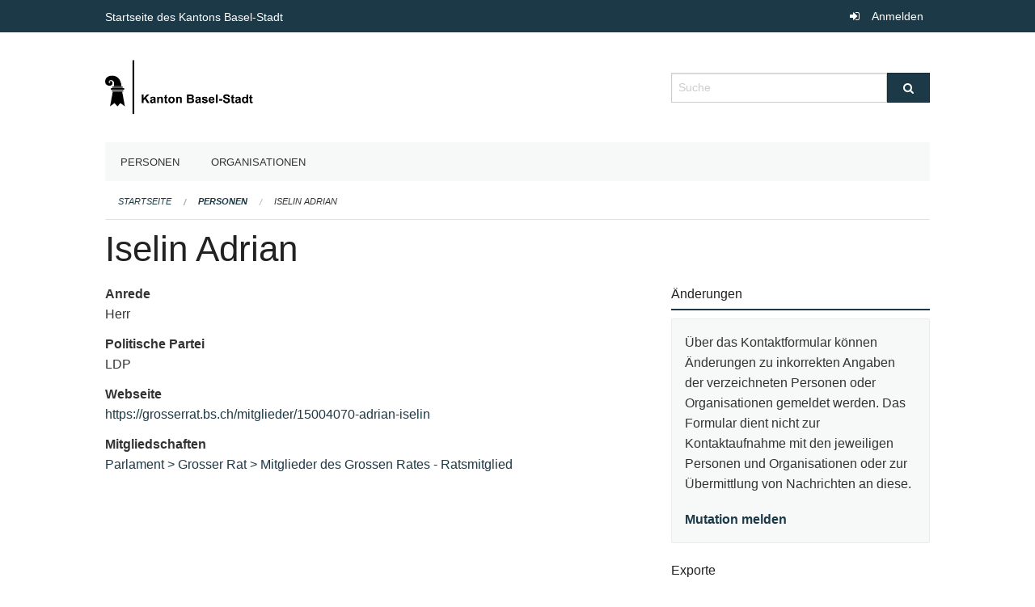

--- FILE ---
content_type: text/html; charset=UTF-8
request_url: https://staatskalender.bs.ch/person/9903c5b4099a40d69179324e5736dd89
body_size: 4034
content:
<!DOCTYPE html>
<html
    class="no-js"
    lang="de-CH"
    xmlns="http://www.w3.org/1999/xhtml" data-version="2025.71">
<head>
    <meta charset="utf-8" />
    <meta name="viewport" content="width=device-width, initial-scale=1.0" />

    
    <meta name="intercoolerjs:use-actual-http-method" content="true" />

    <title id="page-title">
        Iselin Adrian
    </title>
    <!-- This site is running on the
          ___              ____               ____ _                 _
         / _ \ _ __   ___ / ___| _____   __  / ___| | ___  _   _  __| |
        | | | | '_ \ / _ \ |  _ / _ \ \ / / | |   | |/ _ \| | | |/ _` |
        | |_| | | | |  __/ |_| | (_) \ V /  | |___| | (_) | |_| | (_| |
         \___/|_| |_|\___|\____|\___/ \_/    \____|_|\___/ \__,_|\__,_|

         Have a look at the source code: https://onegov.readthedocs.org
     -->
    
    <style>.slider{opacity:0;}</style>
    <link rel="stylesheet" type="text/css" href="https://staatskalender.bs.ch/theme/onegov.agency.foundation-2025.71-9cde65a5bab1e2d422433453283fae2b09c49394.css">
    <link rel="stylesheet" type="text/css" href="https://staatskalender.bs.ch/static/font-awesome/css/font-awesome.min.css___2025.71">
    

    
    <link rel="apple-touch-icon" sizes="57x57" href="https://staatskalender.bs.ch/storage/3fc1d1b2ef360977e6ed33d7e18f4f3e312734021171918abfdbd30eeeca13af">
    <link rel="icon" type="image/png" href="https://staatskalender.bs.ch/storage/090e26d06fdc221f8146ae2e5d0cb6c2d980059ba08c23b2b42c512eb88fb732" sizes="16x16">
    <link rel="icon" type="image/png" href="https://staatskalender.bs.ch/storage/f4ee67e92e0fa8a7a44a927f4f6fdae4ff82b60c345ab3e4f0cbbe91e1243918" sizes="32x32">
    <link rel="mask-icon" href="https://staatskalender.bs.ch/storage/44e3b2f1e62608b94e14892c632e9edf3c3647a0fa1dd326dbb7173fa5f99c7c" color="#1c3947">
    
    <meta name="theme-color" content="#1c3947">

    
<meta property="og:title" content="Iselin Adrian" />
<meta property="og:type" content="website" />
<meta property="og:url" content="https://staatskalender.bs.ch/person/9903c5b4099a40d69179324e5736dd89" />


<meta property="og:site_name" content="Staatskalender Kanton Basel-Stadt">

<meta property="og:locale" content="de_CH">
<meta property="og:locale:alternate" content="fr_CH">


    
    

<link rel="stylesheet" type="text/css" href="https://staatskalender.bs.ch/7da9c72a3b5f9e060b898ef7cd714b8a/jquery.datetimepicker.css.bundle.css?c013e2a6">
<link rel="stylesheet" type="text/css" href="https://staatskalender.bs.ch/7da9c72a3b5f9e060b898ef7cd714b8a/chosen.bundle.css?df2ed9ff">
<link rel="stylesheet" type="text/css" href="https://staatskalender.bs.ch/7da9c72a3b5f9e060b898ef7cd714b8a/geo-bs.bundle.css?0deacf46"></head>

<body data-mapbox-token="pk.eyJ1Ijoic2VhbnRpcyIsImEiOiJjaW02ZW92OXEwMDRpeG1rbXZ5ZXJxdmtlIn0.cYzFzNi7AB4vYJgokrPVwQ" id="page-person-9903c5b4099a40d69179324e5736dd89" class="is-logged-out extended-person-layout" data-default-marker-color="#1c3947" data-default-lat="47.050545" data-default-lon="8.305468" data-default-zoom="2">
    
    <a class="show-for-sr" href="#content">Navigation überspringen</a>

    <div class="ie-11-wrapper">
      <main>

        <header >
          
          
          <div class="globals">
            <div class="row">
              <div class="columns small-12">
                  <div class="global-header">
                      <h4><a
                              href="https://www.bs.ch/"
                              style="color:#fff; font-size: 0.875rem">
                              Startseite des Kantons Basel-Stadt
                      </a></h4>
                  </div>
                <ul>
                  <li>
                    
                    
                      
    <a class="login" href="https://staatskalender.bs.ch/auth/login?skip=0&amp;to=%2Fperson%2F9903c5b4099a40d69179324e5736dd89">Anmelden</a>

                    
                  </li>
                </ul>
              </div>
            </div>
          </div>

          <div class="row header">
            <div class="small-12 medium-8 columns logo">
              <a href="https://staatskalender.bs.ch/" aria-label="Zurück zur Startseite">
                <img src="https://staatskalender.bs.ch/storage/0f82a4d4e67b9939aaf1fc73773c96d22b6adb7927788103396b0787fa4dd7a1" alt="Logo" title="Staatskalender Kanton Basel-Stadt"/>
                
              </a>
            </div>
            <div class="small-12 medium-4 columns">
              
              <form class="searchbox" action="https://staatskalender.bs.ch/search" method="GET" data-typeahead="on" data-typeahead-source="https://staatskalender.bs.ch/search/suggest" data-typeahead-target="https://staatskalender.bs.ch/search">
                <div class="row collapse">
                    <div class="columns small-10">
                        <label for="search" class="show-for-sr">Suche</label>
                        <input id="search" data-typeahead-subject type="text" name="q" placeholder="Suche" autocomplete="off" autocorrect="off" required maxlength="200" />
                        <button type="reset" class="reset-button" tabindex="-1"></button>
                    </div>
                    <div class="columns small-2">
                        <button type="submit" class="button postfix" aria-label="Suche">
                          <i class="fa fa-search"></i>
                        </button>
                    </div>
                </div>
                <div class="row typeahead">
                  <div class="columns small-12" data-typeahead-container>
                  </div>
                </div>
              </form>
            </div>
          </div>

          <div class="row locals">
              <div class="small-12 columns">
                  
    <div class="main-navigation False">
        <nav class="top-bar" data-topbar role="navigation">
            <ul class="title-area">
                
                <li class="name" style="width: 0;"></li>
                <li class="toggle-topbar menu-icon">
                    <a href="#"><span>Menu</span></a>
                </li>
            </ul>
            <section class="top-bar-section">
                <ul class="left">
                    <li>
    <a href="https://staatskalender.bs.ch/people">Personen</a>
</li>
                    <li>
    <a href="https://staatskalender.bs.ch/organizations">Organisationen</a>
</li>
                </ul>
            </section>
        </nav>
        <div class="clearfix"></div>
    </div>

                  
    
        
    

                  
    <nav role="navigation" aria-label="Sie sind hier">
        <ul class="breadcrumbs">
            
                <li class="">
    <a href="https://staatskalender.bs.ch/">Startseite</a>
</li>
            
                <li class="">
    <a href="https://staatskalender.bs.ch/people?page=0">Personen</a>
</li>
            
                <li class="current">
    <a href="https://staatskalender.bs.ch/person/9903c5b4099a40d69179324e5736dd89">Iselin Adrian</a>
</li>
            
        </ul>
    </nav>

              </div>
          </div>

          <div class="row alerts">
            <div class="small-12 columns" id="alert-boxes">
              
              
              
    

            </div>
          </div>
        </header>

        

        <article class="row content without-sidebar-links">
          <div class="small-12 columns">
            <div class="row">
                <div class="small-12 columns">
                  <section role="main" id="content">
                    <h1 class="main-title">
        
    
        Iselin Adrian
    <div></div></h1>
                    

        
    
        
        
    

        
    


        <div class="row">
            <div class="columns medium-8">

                
        <div class="person-card person-single-item">
            <div class="row">
                
                <div class="columns medium-12">
                    <dl>
                        
                            <dt>Anrede</dt>
                            <dd>Herr</dd>
                        

                        

                        

                        
                            <dt>Politische Partei</dt>
                            <dd>LDP</dd>
                        

                        

                        

                        

                        

                        

                        

                        

                        

                        

                        
                            <dt>Webseite</dt>
                            <dd><a href="https://grosserrat.bs.ch/mitglieder/15004070-adrian-iselin">https://grosserrat.bs.ch/mitglieder/15004070-adrian-iselin</a></dd>
                        

                        

                        
                        <dt>Mitgliedschaften</dt>
                        <dd>
                            <ul>
                                
                                    <li class="person-card-membership">
                                        
                                        
                                            
    <a href="https://staatskalender.bs.ch/organization/parlament">Parlament</a>

                                        
                                            
    <a href="https://staatskalender.bs.ch/organization/parlament/grosser-rat">Grosser Rat</a>

                                        
                                            
    <a href="https://staatskalender.bs.ch/organization/parlament/grosser-rat/mitglieder-des-grossen-rates">Mitglieder des Grossen Rates</a>

                                        
                                        -
                                        <a href="https://staatskalender.bs.ch/membership/70dd76283a464affb8232c5f6bf71ae6">Ratsmitglied</a>
                                    </li>
                                
                            </ul>
                        </dd>
                    </dl>
                </div>
            </div>
        </div>
    

            </div>
            <div class="columns medium-4">

                <div class="borderless-side-panel">
                    <h2>Änderungen</h2>
                    <div class="submit-yours">
                        <p>Über das Kontaktformular können Änderungen zu inkorrekten Angaben der verzeichneten Personen oder Organisationen gemeldet werden. Das Formular dient nicht zur Kontaktaufnahme mit den jeweiligen Personen und Organisationen oder zur Übermittlung von Nachrichten an diese.</p>
                        <a href="https://staatskalender.bs.ch/person/9903c5b4099a40d69179324e5736dd89/report-change">
                           <b>Mutation melden</b>
                        </a>
                    </div>
               </div>

               <div class="borderless-side-panel">
                   <h2>Exporte</h2>
                   <ul class="person-export-list">
                       <li>
                           <a href="https://staatskalender.bs.ch/person/9903c5b4099a40d69179324e5736dd89/vcard">Elektronische Visitenkarte (vCard)</a>
                       </li>
                   </ul>
               </div>

            </div>
        </div>
    
                  </section>
                </div>
            </div>
          </div>
        </article>

        <footer>
          
    <footer>
        <div class="row footer-content">
            <div class="small-12 columns">
                
    
        <div class="row footer-columns">
            <div class="small-12 columns medium-3">
                
    <h2>Kontakt</h2>
    <div><p>Kanton Basel-Stadt<br>Marktplatz 9<br>4001 Basel</p><p>Telefon: <a href="tel:+41 61 267 81 81">+41 61 267 81 81</a> </p><p>Anfragen zur Website: <a href="mailto:redaktion@bs.ch">redaktion@bs.ch</a></p></div>
    

            </div>

            <div class="small-12 columns medium-5">
                
    
    <div></div>
    

            </div>

            <div class="small-12 columns medium-4">
                
    

                
    
        
            <h2 class="custom-links"><a href="https://www.bs.ch/System/disclaimer.html">Nutzungsregeln</a></h2>
        
            <h2 class="custom-links"><a href="https://www.bs.ch/System/impressum.html">Impressum</a></h2>
        
    

            </div>
        </div>
    

                
    

                
    <div class="row footer-links">
      <div class="small-12 columns">
        
            <span>
                <a href="https://www.admin.digital">OneGov Cloud</a><a href="https://github.com/OneGov/onegov-cloud/blob/master/CHANGES.md#release-202571"> 2025.71</a>
            </span>
            <span>
                <a href="https://www.admin.digital/datenschutz">Datenschutz</a>
            </span>
        
        
      </div>
    </div>

            </div>
        </div>
    </footer>

        <div id="clipboard-copy" class="flash-message hidden">In die Zwischenablage kopiert!</div>
        </footer>

      </main>
    </div>

    <script type="text/javascript">
/*<![CDATA[*/
(function() {
               var sz = document.createElement('script'); sz.type = 'text/javascript'; sz.async = true;
               sz.src = '//siteimproveanalytics.com/js/siteanalyze_6027199.js';
               var s = document.getElementsByTagName('script')[0]; s.parentNode.insertBefore(sz, s);
})();
/*]]>*/
</script>
<script type="text/javascript" src="https://staatskalender.bs.ch/7da9c72a3b5f9e060b898ef7cd714b8a/common.bundle.js?771f678a"></script>
<script type="text/javascript" src="https://staatskalender.bs.ch/7da9c72a3b5f9e060b898ef7cd714b8a/chosen.bundle.js?6c88e4da"></script>
<script type="text/javascript" src="https://staatskalender.bs.ch/7da9c72a3b5f9e060b898ef7cd714b8a/geo-bs.bundle.js?f349dd0b"></script>
<script type="text/javascript" src="https://staatskalender.bs.ch/7da9c72a3b5f9e060b898ef7cd714b8a/all_blank.bundle.js?9baeca26"></script></body>

</html>

